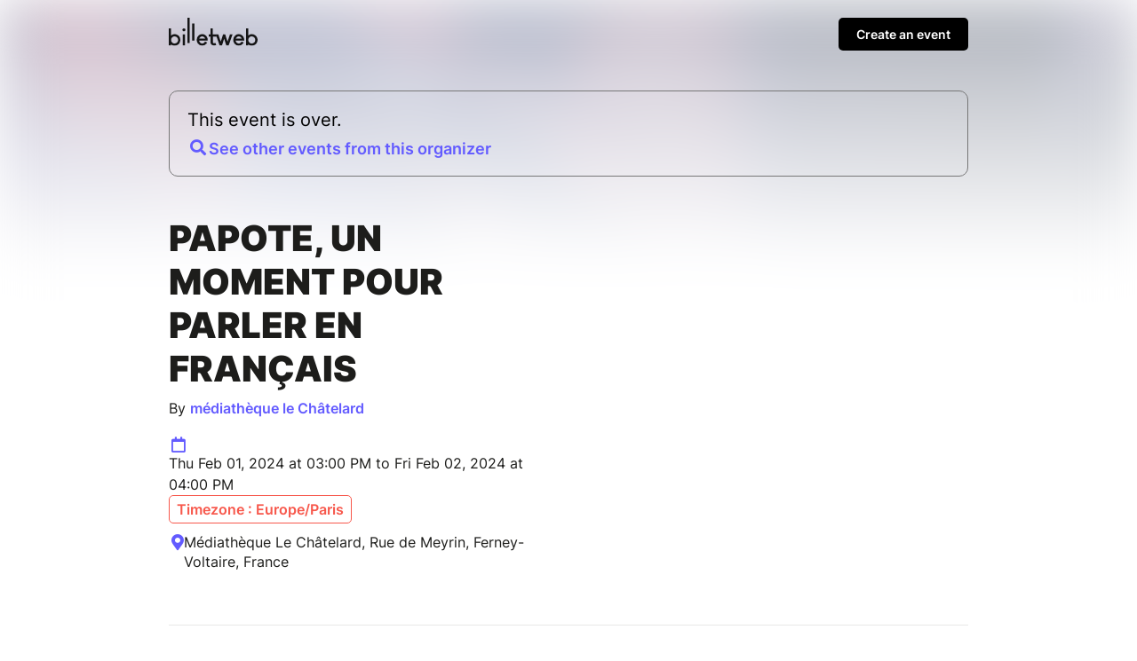

--- FILE ---
content_type: text/html; charset=UTF-8
request_url: https://www.billetweb.fr/papote-un-moment-pour-parler-en-francais6
body_size: 11335
content:
<!DOCTYPE html>
<!--[if IE 7 ]>    <html class="ie7 oldie"> <![endif]-->
<!--[if IE 8 ]>    <html class="ie8 oldie"> <![endif]-->
<!--[if IE 9 ]>    <html class="ie9"> <![endif]-->
<!--[if (gt IE 9)|!(IE)]><!--> <html> <!--<![endif]-->

<head>
    <meta http-equiv="X-UA-Compatible" content="IE=edge,chrome=1"/>
    <meta charset="utf-8"/>
    <meta name="author" content="médiathèque le Châtelard">
	<meta http-equiv="Content-Type" content="text/html; charset=utf-8" />
	<meta http-equiv="content-language" content="en">
	<meta name="description" content="Tickets : Papote, un moment pour parler en français - Billetweb">
	<meta property="og:title" content="Tickets : Papote, un moment pour parler en français"/>
	<meta property="og:url" content="https://www.billetweb.fr/papote-un-moment-pour-parler-en-francais6"/>
	<meta property="og:locale" content="en_EN" />
	<meta property="og:locale:alternate" content="fr_FR" />
	<meta property="og:locale:alternate" content="en_EN" />
	<meta property="og:locale:alternate" content="es_ES" />
	<meta property="og:image" content="https://www.billetweb.fr/files/page/gallery/billetweb.jpg"/>
	<meta property="og:image" content="https://www.billetweb.fr/files/event/150/865837.jpg"/>
	<meta property="og:image:secure_url" content="https://www.billetweb.fr/files/page/gallery/billetweb.jpg" />
	<meta property="og:type" content="website" />
	<meta name="viewport" content="width=device-width, initial-scale=1, maximum-scale=1, user-scalable=no" />
	<link rel="icon" type="image/jpg" sizes="32x32" href="/files/event/32/865837.jpg">
	<link rel="icon" type="image/jpg" sizes="150x150" href="/files/event/150/865837.jpg?v=0">
	
	<title>Tickets : Papote, un moment pour parler en français - Billetweb</title>


 <script async src="https://www.googletagmanager.com/gtag/js?id=G-3KS0NZXVSY" type="fa96ee5d2384755bda2024d5-text/javascript"></script>
<script type="fa96ee5d2384755bda2024d5-text/javascript">
  window.dataLayer = window.dataLayer || [];
  function gtag(){dataLayer.push(arguments);}
  gtag('js', new Date());
  gtag('config', 'G-3KS0NZXVSY');
</script>


<script type="application/ld+json">
{
  "@context": "http://schema.org",
  "@type": "Event",
  "name": "Papote, un moment pour parler en français",
  "startDate": "2024-02-01T14:00:00.000Z",
  "endDate": "2024-02-02T15:00:00.000Z",
  "location": {
    "@type": "Place",
    "name": "Médiathèque Le Châtelard, Rue de Meyrin, Ferney-Voltaire, France",
	"address": "Médiathèque Le Châtelard, Rue de Meyrin, Ferney-Voltaire, France"
  },
  "organizer": {
    "@type": "Organization",
    "name": "médiathèque le Châtelard",
    "url": "http://mediatheque.ferney-voltaire.fr"
  },
  "image": [
        "https://www.billetweb.fr/event/150/865837.jpg"
  ],
  "description": "",
  "eventAttendanceMode": "https://schema.org/OfflineEventAttendanceMode"
}
</script>

<link rel="stylesheet" href="/css/bo/jquery-ui.css" type="text/css" media="screen" />
<link rel="stylesheet" href="/css/bo/jquery.ui.theme.css" type="text/css" media="screen" />
<link rel="stylesheet" href="/ext/fontawesome/css/all.min.css">

<link rel="stylesheet" type="text/css" href="/css/page_v2.css?v=264">
<link rel="stylesheet" href="/ext/Colorbox/colorbox.css" />
<link rel="stylesheet" href="/ext/addtocalendar/atc-base.css" type="text/css">
<link rel="stylesheet" href="/ext/leaflet/leaflet.css">
<link rel="stylesheet" type="text/css" href="/ext/slick-1.8.1/slick/slick.css"/>
<link rel="stylesheet" type="text/css" href="/ext/slick-1.8.1/slick/slick-theme.css"/>


<script type="fa96ee5d2384755bda2024d5-text/javascript" language="javascript" src="/js/jquery-1.10.2.js"></script>
<script type="fa96ee5d2384755bda2024d5-text/javascript" language="javascript" src="/js/jquery-ui-1.10.4.custom.min.js"></script>
<script type="fa96ee5d2384755bda2024d5-text/javascript" language="javascript" src="/js/jquery.validate.js"></script>
<script type="fa96ee5d2384755bda2024d5-text/javascript" language="javascript" src="/js/validate/en.js"> </script>

<script src='/ext/Justified-Gallery-master/dist/js/jquery.justifiedGallery.min.js' type="fa96ee5d2384755bda2024d5-text/javascript"></script>
<script src="/ext/Colorbox/jquery.colorbox-min.js" type="fa96ee5d2384755bda2024d5-text/javascript"></script>
<script src="/ext/zoom/jquery.zoom.min.js" type="fa96ee5d2384755bda2024d5-text/javascript"></script>
<script src="/ext/addtocalendar/atc.js" type="fa96ee5d2384755bda2024d5-text/javascript"></script>
<script type="fa96ee5d2384755bda2024d5-text/javascript" language="javascript" src="/ext/leaflet/leaflet.js"></script>
<script type="fa96ee5d2384755bda2024d5-text/javascript" language="javascript" src="/ext/slick-1.8.1/slick/slick.js"></script>



<link rel="icon" type="image/png" href="/files/event/32/865837.jpg" />


<style>

	html{
		background:#FFF;
	}

	body{
		background:transparent;
	}


	.main_color{
	   color:#635BFF;
	}

	.main_color_bg{
	   background-color:#635BFF;
	}

	.ui-dialog .ui-dialog-content a{
	   color:#000 !important;
	}

	.ui-dialog .ui-dialog-buttonset .primaryButton{
	   background-color:#000 !important;
	}

	#cover_placeholder:hover{
		border-color:#635BFF;
		color:#635BFF;
		background-image: url("data:image/svg+xml,%3csvg width='100%25' height='100%25' xmlns='http://www.w3.org/2000/svg'%3e%3crect width='100%25' height='100%25' fill='none' rx='5' ry='5' stroke='%#635BFFFF' stroke-width='2' stroke-dasharray='4%2c8' stroke-dashoffset='0' stroke-linecap='square'/%3e%3c/svg%3e");
	}

	#cover_placeholder:hover .fa-camera{
		background:#635BFF;
	}

	.add_block_shortcut{
	   color:#635BFF;
	}

	.edit_menu_item:hover{
		color:#635BFF;
	}

	.edit_menu :hover{
		color:#635BFF;
	}

	.ui-dialog .ui-dialog-title{
		white-space: normal;
	}

    .page-bg{
		-webkit-transform: translate3d(0, 0, 0);
		background: linear-gradient(to bottom, rgba(255, 255, 255, 0.35) 0%, rgba(255, 255, 255, 1) 350px), url('/files/page/gallery/billetweb.jpg')  no-repeat center center fixed;
		background: -webkit-linear-gradient(to bottom, rgba(255, 255, 255, 0) 0%, rgba(255, 255, 255, 1) 350px), url('/files/page/gallery/billetweb.jpg')  no-repeat center center fixed;
		background: moz-linear-gradient(to bottom, rgba(255, 255, 255, 0) 0%, rgba(255, 255, 255, 1) 350px), url('/files/page/gallery/billetweb.jpg')  no-repeat center center fixed;
        -webkit-filter: blur(30px);
		-moz-filter: blur(30px);
		-o-filter: blur(30px);
		-ms-filter: blur(30px);
		-moz-background-size: cover;
		-webkit-background-size: cover;
		-o-background-size: cover;
		background-size: cover;
		filter: blur(30px);
		position:absolute;
		width:100%;
		height:100%;
		top:0;
		left:0;
		z-index:-1;
		opacity:0.5
		/*  -moz-transform: scaleX(-1);
        -o-transform: scaleX(-1);
        -webkit-transform: scaleX(-1);
        transform: scaleX(-1);
        filter: FlipH;
        -ms-filter: "FlipH";*/
	}

	 .page-bg.no_cover{
	   background: linear-gradient(to bottom, rgba(255, 255, 255, 0.35) 0%, rgba(255, 255, 255, 1) 300px), url('/files/page/gallery/billetweb.jpg')  no-repeat center center fixed;
		background: -webkit-linear-gradient(to bottom, rgba(255, 255, 255, 0) 0%, rgba(255, 255, 255, 1) 300px), url('/files/page/gallery/billetweb.jpg')  no-repeat center center fixed;
		background: moz-linear-gradient(to bottom, rgba(255, 255, 255, 0) 0%, rgba(255, 255, 255, 1) 300px), url('/files/page/gallery/billetweb.jpg')  no-repeat center center fixed;
        -webkit-filter: blur(30px);
		-moz-filter: blur(30px);
		-o-filter: blur(30px);
		-ms-filter: blur(30px);
		-moz-background-size: cover;
		-webkit-background-size: cover;
		-o-background-size: cover;
	 }

</style>


<script type="fa96ee5d2384755bda2024d5-text/javascript">

function imgError(image) {
    image.onerror = "";
    image.src = image.src.replace('/thumb','');
    return true;
}


function replaceUrlParam(url, paramName, paramValue){
	if(url !== undefined){
	    var pattern = new RegExp('('+paramName+'=).*?(&|$)')
	    var newUrl=url
	    if(url.search(pattern)>=0){
	        newUrl = url.replace(pattern,'$1' + paramValue + '$2');
	    }
	    else{
	        newUrl = newUrl + (newUrl.indexOf('?')>0 ? '&' : '&') + paramName + '=' + paramValue
	    }
	    return newUrl
	}
}



function dialogPosition(){
	if($(".ui-dialog:visible").length>0){
		dialog = $(".ui-dialog:visible").first();
		if($(window).width()<640){
			$("body").css({ overflow: 'hidden' })
		}
		else{
			$("body").css({ overflow: 'inherit' })
		}
	}
	else{
		$("body").css({ overflow: 'inherit' })
	}

}

function sortBlocs(elements){
	for (i = elements.length; i >= 0; i--) {
		if(elements[i]!=undefined){
			var splitted = elements[i].split(',');
			var tab = 0;
			if(splitted.length>1 && $("#menu_"+splitted[1]).length>0){
				tab=splitted[1];
			}
			var element_id=splitted[0];
			var prevent_moving = ['page_block_organizer','page_block_maps','page_block_share'];
			if(!prevent_moving.includes(element_id)){
				if($("#"+element_id).length){
					if(tab>0){
						$("#"+element_id).data('tab',tab);
					}
					$("#"+element_id).prependTo(".section:first .left_pane");
				}
			}
		}
	}

	if($('#shop_block').index()==0){
		$(".add_block_container").insertBefore("#page_block_datetime");
	}
	else{
		if($('#shop_block').index()==$(".movable").length){
			$(".add_block_container").insertBefore("#shop_block");
		}
		else{
			$(".add_block_container").insertBefore("#shop_block");
			$(".add_block_container").clone().insertBefore("#page_block_datetime");
		}
	}

}




function sendMessage(token) {
	var $form = $("#messageForm");
    var data = $form.serialize();
    $form.validate();
    if ($form.valid()){
    	$("#messageForm :submit").hide();
    	$("#message_loading").show();
    	data.token=token;
         $.ajax({
             type: "POST",
       	     url: $form.attr('action'),
             data: data,
             success: function (response){
        	 	if(response!="-1"){
	        		 $("#messageForm").hide();
	        		 $("#message_loading").hide();
	        	 	if(response=="1"){
	        	 		$("#message_sent").show();
	        	 		$("#message_wrong_captcha").hide();
	        	 	}
	        	 	else{
	        	 		$("#message_not_sent").show();
	        	 		$("#message_wrong_captcha").hide();
	        	 	}
        	 	}
        	 	else{
        	 		$("#message_wrong_captcha").show();
        	 		$("#message_loading").hide();
        	 		$("#messageForm :submit").show();
        	 	}
             },
             error: function (xhr, status, error) {
            	 alert(xhr.responseText);
             }
         });
    }
    return false;
}

$.fn.isInViewport = function() {
    var elementTop = $(this).offset().top;
    var elementBottom = elementTop + $(this).outerHeight();

    var viewportTop = $(window).scrollTop();
    var viewportBottom = viewportTop + $(window).height();

    return elementBottom > viewportTop && elementTop < viewportBottom;
};

function checkCallToAction(){
 	if ($("#shop_block").isInViewport() && $("#page_container.edition").length==0) {
        $("#call_to_action_mobile_container").fadeOut();
		$("#call_to_action_container").fadeOut();
    } else {
       $("#call_to_action_mobile_container").fadeIn();
	   $("#call_to_action_container").fadeIn();
    }
}



function InitCustomBlocks(target){

	target.find(".ckeditor_edit").click(function(e) {
		e.preventDefault();

		$(".add_block_container").hide();

		$need_prevent_message=true;

		var target = $(this).parents('.module').find('.ckeditor_content').first().attr('id');
		var parent = $("#"+target).parent('.ckeditor_block').first();


		for(name in CKEDITOR.instances) {
			var instance = CKEDITOR.instances[name];
			if(this && this == instance.element.$) {
				return;
			}
		}
		parent.find('.ckeditor_content').attr('contenteditable', true);

		var roxyFileman = '/ext/fileman/index.html';

		CKEDITOR.inline(target ,{
			language: 'en',
			filebrowserBrowseUrl:roxyFileman,
            filebrowserImageBrowseUrl:roxyFileman+'?type=image',
            removeDialogTabs: 'link:upload;image:upload',
            customConfig: '/ext/ckeditor_n/config_v2.js',
		});

		CKEDITOR.on('dialogDefinition', function(ev) {
		    try {
				var dialogName = ev.data.name;
				var dialogDefinition = ev.data.definition;
				if(dialogName == 'link') {
				    var informationTab = dialogDefinition.getContents('target');
				    var targetField = informationTab.get('linkTargetType');
				    targetField['default'] = '_blank';
				}
		   		 } catch(exception) {
		        alert('Error ' + ev.message);
		   	 }
		});


		if($("#"+target).parents('.page_block').attr('id')=="description_block"){
			$("a#more_info").click();
		}

		parent.find('.ckeditor_edit').show();
 	    parent.find('.ckeditor_control').show();

		$(this).hide();
	});



	target.find(".ckeditor_delete").click(function(e) {
		e.preventDefault();

		if(!confirm('Confirmation ?')){
			return;
		}

		var target = $(this).parents('.ckeditor_block').find('.ckeditor_content').first().attr('id');
		var parent = $("#"+target).parent('.ckeditor_block').first();

		 $.ajax({
	           type: "POST",
	           url: 'https://www.billetweb.fr/papote-un-moment-pour-parler-en-francais6',
	           data: {
	        	   "inline":target,
	        	   "delete":1,
	           },
	           success: function (response) {
	        	   parent.parent().remove();
	           },
	           error: function (xhr, status, error) {
	          	 alert(xhr.responseText);
	           }
	     });
	});

	target.find(".ckeditor_save").click(function(e) {

		e.preventDefault();

		$need_prevent_message=false;
		var target = $(this).parents('.ckeditor_block').find('.ckeditor_content').first().attr('id');
		var parent = $("#"+target).parents('.page_block').first();


		var options = { };

		for(name in CKEDITOR.instances) {
      		  if(name==target){
      			 var data= CKEDITOR.instances[name].getData();
      			 $("#"+target).html(data);
      		  }
     	}

		data = data.replace( /<img[^>]*src="data:image\/(bmp|dds|gif|jpg|jpeg|png|psd|pspimage|tga|thm|tif|tiff|yuv|ai|eps|ps|svg);base64,.*?"[^>]*>/gi,'');

		 $.ajax({
	           type: "POST",
	           url: 'https://www.billetweb.fr/papote-un-moment-pour-parler-en-francais6',
	           data: {
	        	   "inline":target,
	        	   "options":options,
	        	   "data":data,
	           },
	           success: function (response) {
		           if(response=="1"){
		        	   parent.find('.ckeditor_edit').show();
		        	   parent.find('.ckeditor_control').hide();

		        	   for(name in CKEDITOR.instances) {
		        		  if(name==target){
		        			  CKEDITOR.instances[name].destroy(true);
		        			  $("#"+target).attr('contenteditable', false);
		        		  }
		       			}
		        	   saveBlockPosition();
		           }
	           },
	           error: function (xhr, status, error) {
	          	 alert(xhr.responseText);
	           }
	     });

	     $(".add_block_container").show();

	});
}



$(function(){

	if(typeof interceptor == 'function'){
	    interceptor(true);
	}

	$last_check=0;
	$position_top=0;

	if($('html').attr('lang')!="fr"){
		$(".french_only").hide();
	}

	$sortable_enable=false;

	$(".share_widget").click(function(e){
		 try {
		     navigator.share({ title: "Papote, un moment pour parler en français", url: "https://www.billetweb.fr/papote-un-moment-pour-parler-en-francais6" });
		  } catch (err) {
		    console.error("Share failed:", err.message);
		  }
	})

	$(".universal_share").click(function(e){
		if($(window).width()<640){
			e.preventDefault();
			e.stopPropagation();
			try {
			     navigator.share({ title: "Papote, un moment pour parler en français", url: "https://www.billetweb.fr/papote-un-moment-pour-parler-en-francais6" });
			} catch (err) {
			    console.error("Share failed:", err.message);
			}
		}
	})

	$(".url_link").click(function(e){
		$(this).poshytip({
			className: 'tip-twitter',
			content: 'Copié dans le presse papier',
			showOn: 'none',
			alignTo: 'target',
			alignX: 'inner-left',
			offsetX: 0,
			offsetY: 5
		});
		$(this).poshytip('show');
		$(this).select();
	})

	$(".ckeditor_block  a").click(function() {
		var that = $(this);
		if (this.pathname == window.location.pathname && this.protocol == window.location.protocol &&  this.host == window.location.host) {
			event.preventDefault();
			$(".tab_menu a").each(function () {
				if($(this).attr('href') && that.attr('href') && ($(this).attr('href').replace(/\s/g, '').split('#')[1])==(decodeURIComponent(that.attr('href')).replace(/\s/g, '').split('#')[1])){
					$(this).click();
				}
			})
		}
	});

	$(".get_qr").click(function(e){
		e.preventDefault();
		$(this).colorbox({closeButton:false,iframe:true, width:"300px", height:"340px",'title' : 'https://www.billetweb.fr/papote-un-moment-pour-parler-en-francais6'});
	});



	if($("#share_url").length)
		$("#share_url").css('max-width', ($("#share_url").val().length*8>250)?"250px":($("#share_url").val().length*8+"px"));




	if(true && $(".event").height()>380){
		$("#description_container").css('max-height', '160px');
		$("#more_info").css('display', 'block');
	}

	if( $("#related_events").length==0  && !$("#shop_block").is(":visible") && ($("#description_block").height()>500 || $("#description_block").width()<500)){
		$(".action_button").addClass('active');
	}


	function displayMap(lat,lng,zoom){

		if(zoom == 0)
			zoom=13;

		 var map = L.map('Gmap3',{dragging: !L.Browser.mobile}).setView([lat, lng], zoom);
		 var extended=false;

	       L.tileLayer('https://{s}.tile.openstreetmap.org/{z}/{x}/{y}.png', {
	    	    attribution: '&copy; <a href="https://www.openstreetmap.org/copyright">OpenStreetMap</a>',
	    	}).addTo(map);

	      var marker = L.marker([lat, lng],{
	      }).addTo(map).openPopup();

		  map.zoomControl.setPosition('bottomright');

		  map.on('zoomend', function() {
			  if(!extended){
				  $("#Gmap3").css('height','300px');
					 map.invalidateSize();
					 extended=true;
			  }
		  });


	      return map;
	}



	var zoom_custom = 0 ;
	var lat_custom = 46.2544 ;
	var lng_custom = 6.10975 ;

	if(!isNaN(lat_custom) && lat_custom!=0){
       map=displayMap(lat_custom,lng_custom,!isNaN(zoom_custom)?zoom_custom:0);
	}
	else{
		$.get(location.protocol + '//nominatim.openstreetmap.org/search?format=json&q=M%C3%A9diath%C3%A8que+Le+Ch%C3%A2telard%2C+Rue+de+Meyrin%2C+Ferney-Voltaire%2C+France', function(data){
	       if(data.length>0){
		       var lat = data[0].lat;
		       var lng = data[0].lon;
		       var zoom = 13;
			   switch ( data[0] ){
					case "country"	: zoom = 10; break;		// user specified a state
					case "locality"	: zoom = 13; break;		// user specified a city/town
					case "sublocality"	: zoom = 13; break;		// user specified a street address
					case "route" : zoom = 15; break;		// user specified a street address
					case "street_address" : zoom = 15; break;		// user specified a street address
				}
			   map=displayMap(lat,lng,zoom);
	       }
	       else{
	    	   $("#page_block_maps").hide();
	       }
	 	});
	}


	if($(".timezone").data('timezone').length>0){
		var tz = Intl.DateTimeFormat().resolvedOptions().timeZone;
		var d1 = new Date(new Date().toLocaleString("en-US", {timeZone: tz}));
		var d2 = new Date(new Date().toLocaleString("en-US", {timeZone: $(".timezone").data('timezone')}));
		if(tz!=$(".timezone").data('timezone') && $(".timezone").data('timezone').length>0){
			if(d1.getHours()!=d2.getHours()){
				$(".timezone").show();
			}
		}
	}

	$("#organizer_more_info").click(function(e) {
		e.preventDefault();
		$(this).hide();
		$.get('/tools.php?contact=865837', function(data){
		      $("#organizer_more_details").html(data);
		      $("#organizer_report").show()
		 });
	});


	$("#draggable_cover_public").load(function(){
	  $("#draggable_cover_public").css('height','auto');
	});


	if($('#page_block_gallery a').length>0) {
		$("#page_block_gallery").show();
		if ($('.gallery_title').html().length>0) {
			$(".gallery_title").show();
		}
	}

	var elements = ''.split('-');
	sortBlocs(elements);

	/*$(".page_block").each(function () {
		if(!$(this).is(':visible')){
			$(this).addClass('page_block_inactive');
		}
	})*/

	$("a#more_info").click(function(e) {
		e.preventDefault();
		$("#description_container").css('max-height', 'none');
		$(this).hide();
	});

	$(".content-wrap").not(".edition" ).find(".custom_block img, #description_block").each(function () {
		var that = $(this);
		$("<img>").attr("src", $(this).attr("src")).load(function() {
		    	if(typeof $(this).attr('target')==="undefined" && !$(this).parent().is('a') && $(this).width>500){
		    		that.css('cursor','pointer');
		    		that.colorbox({
		    			rel:'images',
		    			href: function() {
		    			    return $(this).attr("src");
		    			},
		    			maxWidth : '95%',
		    			maxHeight : '95%',
		    			opacity : 0.8,
		    			transition : 'elastic',
		    			current : '',
		    			'onComplete': function(){
		    				$('#cboxLoadedContent').zoom({ on:'click' });
							$('#cboxLoadedContent').css('cursor','pointer');
		    		    }
		    		});
				}
		  });
	});


	if($(".event_start_time .text").text().length>50)
	$(".event_start_time .text").html($(".event_start_time .text").html().replace(' au ',' <br>au '));

	$("#organizer_summary").click(function(e) {
		e.preventDefault();
		$("#page_block_organizer")[0].scrollIntoView();
	});

	$(".event_start_time").click(function(e) {
		e.preventDefault();
		$("#page_block_datetime")[0].scrollIntoView();
	});

	$(".location_summary").click(function(e) {
		e.preventDefault();
		$("#page_block_datetime")[0].scrollIntoView();
	});

	checkCallToAction();


	var timer;
    $(window).bind('scroll',function () {
        clearTimeout(timer);
        timer = setTimeout( refresh , 150 );
    });
    var refresh = function () {
        checkCallToAction();
    };


	 $count_after_change=0;
	 $last_state=0;
	 $start_hiding=false;
	 var timeOut = setInterval(function(){
	 	 if($("#shop_block iframe").contents().find('.step_2,.step_3,.step_4,.step_5,.step_6,.step_7').length>0){
	 	 	$start_hiding=true;
	 	 	if($last_state==0){
	 	 		$count_after_change=0;
	 	 		$(".secondary").hide();
	 	 		if(!$("#shop_block").isInViewport())
	 	 		$("#shop_block")[0].scrollIntoView();
	 	 	}
	 	 	$last_state=1;
	 	 	$count_after_change=0;
	 	 }
	 	 else{
	 	 	if($start_hiding && $count_after_change==3){
	 	 		$(".secondary").show();
	 	 		if(!$("#shop_block").isInViewport() && $(window).width()<640)
	 	 		$("#shop_block")[0].scrollIntoView();
	 	 	}
	 	 	$count_after_change++;
	 	 	$last_state=0;
	 	 }
	 }, 500);



	$(".gallery_instance").each(function () {

		 var car = $(this).slick({
				dots: true,
				speed: 300,
				touchThreshold: 8,
				infinite: true,
				variableWidth: true,
				autoplay: false,
				autoplaySpeed: 2000,
				swipeToSlide:true,
				centerPadding: '00px',
				swipe:true,
				touchMove:true,
				responsive: [
			    {
			      breakpoint: 768,
			      settings: {
			        dots: false,
			        centerMode: true,
			        centerPadding: '40px',
			        slidesToShow: 3
			      }
			    },
			    {
			      breakpoint: 480,
			      settings: {
			      	 dots: true,
			        arrows: false,
			        centerMode: true,
			        slidesToShow: 1
			      }
			    }
			  ]
		});

	   if($(window).width()>550)
	   car.on('wheel', (function(e) {
		    e.preventDefault();
		    if (e.originalEvent.deltaY < 0) {
		      $(this).slick('slickNext');
		    } else {
		      $(this).slick('slickPrev');
		    }
	   }));

	  $(this).show();

	});

	  $(".gallery_block .fa-chevron-left").click(function() {
		  $(this).parents('.gallery_block').find(".slick-active").prev().click();
	  });

	  $(".gallery_block .fa-chevron-right").click(function() {
		  $(this).parents('.gallery_block').find(".slick-active").next().click();
	  });


	  $(".faq_item").unbind().click(function(e) {
	    if(!$(e.target).is('a')){
		     e.preventDefault();
			 $(this).find('.answer').slideToggle();
			 $(this).find('.fa-chevron-right').toggle();
			 $(this).find('.fa-chevron-down').toggle();
		}
	  });

	  $(".call_to_action").click(function(e) {
		e.preventDefault();
		$("#shop_block")[0].scrollIntoView({behavior: "smooth", block: "start"});
	});


	$(".switch_cancel").click(function(e) {
		location.href=replaceUrlParam(location.href,'page_version','1');
	});

	 $(".add_block_shortcut").click(function(){
			$('#add_block').dialog('open');
			$position_top=$(this).parent().index()<$("#shop_block").index()?"1":"0";
	  });

});

var RecaptchaOptions = {
   lang : 'en',
   theme : 'clean'
};

</script>

</head>



<body id="background" class="page  live ">








<div id="page_supercontainer">

	<div id="page_container" class="content-wrap content-wrap-page  live ">

		<div id="result_header_container" >
			<div class="content-wrap content-wrap-header">
				<div id="result_header">
					<a href="/"><img src="/images/front/billetweb_black.svg"></a>
					<div id="create_new_event" class="promote_bar" style="">
						<a href="/">Create an event</a>
					</div>
				</div>
			</div>
		</div>
		<div id="header" class="page_header related_events">
			<div class="header_state">
				<div class="header_element">
				This event is over.
					<a href="/multi_event.php?user=117176" class="main_color" style="display:inline">
						<div id="related_events_ask" class="item main_color"  >
							<span class="fa fa-search"></span> See other events from this organizer
						</div>
					</a>
				</div>
			</div>
		</div>

		<div id="event_title_container" class="module">

			<div id="event_title" class="event_title ">

				<div class="event_name custom_font ">
					Papote, un moment pour parler en français

				</div>
				 <div id="organizer_summary">
			    	By
			    	<a id="organizer_ref" class="main_color">médiathèque le Châtelard</a>
			    	<span style="height:20px;width:20px;border-radius:100px;" class="main_color_bg"></span>
			    </div>
				<div class="event_start_time" style="">
			  		<span class="fa fa-calendar main_color event_start_time_icon"></span>
			  		<span class="text">Thu Feb 01, 2024 at 03:00 PM to Fri Feb 02, 2024 at 04:00 PM</span>
			  		<div class="timezone" data-timezone="Europe/Paris">Timezone : Europe/Paris</div>
				</div>
			    <div class="location_summary" style="">
			    	<span class="fa fa-map-marker-alt main_color"></span>
			    	Médiathèque Le Châtelard, Rue de Meyrin, Ferney-Voltaire, France
			    </div>

			</div>

			<div id="cover" class="image_drag cover  no_cover" >
				<img id="draggable_cover_public" class="draggable_cover" src="/files/page/gallery/billetweb.jpg" alt="Papote, un moment pour parler en français" title="Papote, un moment pour parler en français" />
			</div>

		</div>

		<div class="spacer"></div>

		<div class="section">

			<div class="left_pane page_block_container">












				<div id="shop_block" data-name="Tickets" class="page_block shop module movable static_control">


					<div id="description_menu" class="subtitle">Tickets </div>

					<a title="Online sale of tickets" href="https://www.billetweb.fr/shop.php?event=papote-un-moment-pour-parler-en-francais6"  class="shop_frame" data-margin="0" target="_blank"  data-src="https://www.billetweb.fr/shop.php?event=papote-un-moment-pour-parler-en-francais6&color=635BFF&page=1&margin=no_margin"  data-max-width="100%"  data-initial-height="600"  data-id="papote-un-moment-pour-parler-en-francais6"  data-resize="1"></a>
					<script type="fa96ee5d2384755bda2024d5-text/javascript" src="/js/export.js?v=264"></script>
				</div>




				<div id="page_block_datetime" data-name="Date et lieu" class="page_block module secondary" style="">

					<div id="datetime_title" class="subtitle">Date and place</div>

					<div class="event_start_time" style="">
				  		<span class="fa fa-calendar main_color event_start_time_icon"></span>
				  		<span class="text">Thu Feb 01, 2024 at 03:00 PM to Fri Feb 02, 2024 at 04:00 PM</span>
				  		<div class="timezone" data-timezone="Europe/Paris">Timezone : Europe/Paris</div>
				  	</div>

					<span class="addtocalendar atc-style-menu-wb" style="margin-top: 3px;margin-left: 30px; margin-bottom: 15px;">
					  <a class="atcb-link">
					  	<div>
					  		<span id="event_time_pin" class="fal fa-plus-circle main_color"></span>
					  		<span id="event_time_pin_desc" class="main_color" >Add to my calendar</span>
					  	</div>
					  </a>
				      <var class="atc_event">
				            <var class="atc_date_start">2024-02-01 15:00:00</var>
				            <var class="atc_date_end">2024-02-02 16:00:00</var>
				            <var class="atc_timezone">Europe/Paris</var>
				            <var class="atc_title">Papote, un moment pour parler en français</var>
				            <var class="atc_description">Reservations on : https://www.billetweb.fr/papote-un-moment-pour-parler-en-francais6
--
</var>
				            <var class="atc_location">Médiathèque Le Châtelard, Rue de Meyrin, Ferney-Voltaire, France</var>
				            <var class="atc_organizer">médiathèque le Châtelard</var>
				       </var>
				    </span>

				    <div class="location_summary" style="">
				    	<span class="fa fa-map-marker-alt main_color"></span>
				    	<a href="http://maps.google.fr/maps?q=M%C3%A9diath%C3%A8que+Le+Ch%C3%A2telard%2C+Rue+de+Meyrin%2C+Ferney-Voltaire%2C+France" target="_blank">Médiathèque Le Châtelard, Rue de Meyrin, Ferney-Voltaire, France</a>

				    </div>

					<div id="page_block_maps" style="">
						<div id="Gmap3" class="gmap3" ></div>
					</div>

					<div class="location_mode" style="">
				    	<a href="http://maps.google.fr/maps?daddr=M%C3%A9diath%C3%A8que+Le+Ch%C3%A2telard%2C+Rue+de+Meyrin%2C+Ferney-Voltaire%2C+France&saddr=Current+Location&mode=driving" target="_blank"><span class="fal fa-car"></span></a>
				    	<a href="http://maps.google.fr/maps?daddr=M%C3%A9diath%C3%A8que+Le+Ch%C3%A2telard%2C+Rue+de+Meyrin%2C+Ferney-Voltaire%2C+France&saddr=Current+Location&dirflg=r&mode=transit" target="_blank"><span class="fal fa-bus"></span></a>
				    	<a href="http://maps.google.fr/maps?daddr=M%C3%A9diath%C3%A8que+Le+Ch%C3%A2telard%2C+Rue+de+Meyrin%2C+Ferney-Voltaire%2C+France&saddr=Current+Location&dirflg=b&mode=bicycling" target="_blank"><span class="fal fa-bicycle"></span></a>
				    	<a href="http://maps.google.fr/maps?daddr=M%C3%A9diath%C3%A8que+Le+Ch%C3%A2telard%2C+Rue+de+Meyrin%2C+Ferney-Voltaire%2C+France&saddr=Current+Location&dirflg=w" target="_blank" style="border:none;"><span class="fal fa-walking"></span></a>
			    	</div>


				</div>

				<div id="page_block_share" class="page_block module secondary" style="">
					<div class="share">
						<div id="share_title" class="subtitle">Share this page</div>
						<a class="share_icon universal_share fab fa-facebook" target="_blank" href="https://www.facebook.com/sharer?u=https://www.billetweb.fr/papote-un-moment-pour-parler-en-francais6"></a>
						<a class="share_icon  fab fa-twitter" target="_blank" href="https://twitter.com/intent/tweet?text=https://www.billetweb.fr/papote-un-moment-pour-parler-en-francais6"></a>
						<a class="share_icon  fab fa-linkedin" target="_blank" href="https://www.linkedin.com/sharing/share-offsite/?url=https://www.billetweb.fr/papote-un-moment-pour-parler-en-francais6"></a>
						<a class="share_icon universal_share fa fa-envelope" target="_blank" href="mailto:?body=Voir sur Billetweb: https://www.billetweb.fr/papote-un-moment-pour-parler-en-francais6" style="margin-left:8px;"></a>
					</div>
				</div>

			</div>


		</div>


		<div class="spacer"></div>

		<div id="page_block_organizer" class="page_block module secondary static_control">
					<div class="organizer">
						<div class="organizer_icon">
								<span class="fal fa-user""></span>
						</div>
						<div class="organizer_info">
							<div class="organizer_item organizer_name main_color" style="">médiathèque le Châtelard <a id="organizer_more_info" class="organizer_item main_color" href="#"><span class="fal fa-info-circle"></span></a></div>

							<div id="organizer_more_details"></div>
							<div class="organizer_item organizer_address " style="">23 rue de Meyrin, 01210, Ferney-Voltaire, France </div>
							<div class="organizer_item organizer_phone " style="">0457280038</div>

						</div>

						<div class="organizer_contact" style="">
							<div class="previousButton">
								<a id="show_message" onclick="if (!window.__cfRLUnblockHandlers) return false; showContactForm()" class="contact_button " href="javascript:void(0)" data-cf-modified-fa96ee5d2384755bda2024d5-="">Send a message</a>
							</div>
							<div class="previousButton">
								<a id="multi_event_button" class="contact_button " href="/multi_event.php?user=117176">View events</a>
							</div>
						</div>

						<div class="organizer_link_container">
					      	<a class="link fa fa-link" target="_blank" href="http://mediatheque.ferney-voltaire.fr"></a>
						</div>
					</div>
				</div>

		<div class="footer">
			<div class="item">© Billetweb 2014 - 2026</div>
			<div class="item right"><a data-link-type="document" href="/xx/legal">Legal Notice</a></div>
			<div class="item right"><a data-link-type="external" href="/xx/contact">Report this page</a></div>
			<div class="item right"><a data-link-type="document" href="/xx/contact">Contact us</a></div>
		</div>

	</div>


	<div class="page-bg no_cover"></div>

</div>






<script src="/cdn-cgi/scripts/7d0fa10a/cloudflare-static/rocket-loader.min.js" data-cf-settings="fa96ee5d2384755bda2024d5-|49" defer></script><script defer src="https://static.cloudflareinsights.com/beacon.min.js/vcd15cbe7772f49c399c6a5babf22c1241717689176015" integrity="sha512-ZpsOmlRQV6y907TI0dKBHq9Md29nnaEIPlkf84rnaERnq6zvWvPUqr2ft8M1aS28oN72PdrCzSjY4U6VaAw1EQ==" data-cf-beacon='{"version":"2024.11.0","token":"77d572fed8794033a3fb6d1b9a0eadb0","server_timing":{"name":{"cfCacheStatus":true,"cfEdge":true,"cfExtPri":true,"cfL4":true,"cfOrigin":true,"cfSpeedBrain":true},"location_startswith":null}}' crossorigin="anonymous"></script>
</body>
<style>

	 #overlay {
		display:table;
		top: 0;
	    left: 0;
	    width: 100%;
	    height: 100%;
	    background: #000 !important;
	    opacity: 0.8 !important;
	    position: fixed;
	    z-index: 110;
	 }

	.modal {
	  display: none; /* Hidden by default */
	  position: fixed; /* Stay in place */
	  z-index: 1; /* Sit on top */
	  padding-top: 100px; /* Location of the box */
	  left: 0;
	  top: 0;
	  width: 100%; /* Full width */
	  height: 100%; /* Full height */
	  overflow: auto; /* Enable scroll if needed */
	  background-color: rgb(0,0,0); /* Fallback color */
	  background-color: rgba(0,0,0,0.4); /* Black w/ opacity */
	  z-index:1001;
	  font-family: 'Inter', sans-serif;
	}

	/* Modal Content */
	.modal-content {
	  position: relative;
	  background-color: #FFF;
	  margin: auto;
	  padding: 0;
	  border: 1px solid #888;
	  width: 80%;
	  box-shadow: 0 4px 8px 0 rgba(0,0,0,0.2),0 6px 20px 0 rgba(0,0,0,0.19);
	  -webkit-animation-name: animatetop;
	  -webkit-animation-duration: 0.4s;
	  animation-name: animatetop;
	  animation-duration: 0.4s;
	  border-radius:5px;
	  max-width:500px;
	  padding: 20px;
	  max-height: 70%;
      overflow: auto;
	}

	/* Add Animation */
	@-webkit-keyframes animatetop {
	  from {top:-300px; opacity:0}
	  to {top:0; opacity:1}
	}

	@keyframes animatetop {
	  from {top:-300px; opacity:0}
	  to {top:0; opacity:1}
	}

	/* The Close Button */
	.close {
	  color: white;
	  float: right;
	  font-size: 28px;
	  font-weight: 600;
	}

	.close:hover,
	.close:focus {
	  color: #000;
	  text-decoration: none;
	  cursor: pointer;
	}

	.modal-header {
	  padding: 2px 16px;
	  background-color: #FFF;
	  border-top-right-radius: 5px;
	  border-top-left-radius: 5px;
	  font-size:24px;
	  font-weight:600;
	  margin-bottom:10px;
	  margin-top:20px;
	}

	.modal-body {padding: 2px 16px;}

	.modal-footer {
	  padding: 2px 16px;
	  background-color: #FFF;
	  border-bottom-right-radius: 5px;
	  border-bottom-left-radius: 5px;
	  padding:20px;
	  text-align:right;
	}

	#myModal label{
		display:block;
		margin-top:20px;
		margin-bottom:0px;
	}

	#myModal input, #myModal textarea{
		padding:10px;
		margin:5px 0px;
		border: 1px solid #D3D3D3;
	    margin-right: 10px;
	    border-radius: 5px;
	}

	#myModal #contact_message{
		width:100%;
		height:100px;
		box-sizing: border-box;
	}

	#myModal .contact_button {
	   text-shadow: none;
	    text-decoration: none;
	    font-weight: 600;
	    font-size: 16px;
	    padding: 10px 25px;
	    background-color: #404040;
	    text-align: center;
	    color: #FFFFFF;
	    cursor: pointer;
	    border: 0px solid;
	    border-radius: 5px;
	    -webkit-appearance: none;
	    -webkit-border-radius: 5px;
	    vertical-align: top;
	    display: inline-block;
	    font-family: 'Inter', sans-serif;
	}

	#myModal label.error{
		background: #d54c28;
	    color: #FFF;
	    padding: 5px 10px;
    	border-radius: 3px;
    	margin:0px;
    	display:inline-block;
    	vertical-align: middle;
    	font-size: 14px;
	}

	#myModal .organizer_message_status .fa{
		margin-right:5px;
	}

	#myModal .organizer_message_status_success{
		padding: 10px;
	    background: #6cb71d;
	    color: #FFF;
	}

	#myModal .organizer_message_status_error{
		padding: 10px;
	    background: #d54c28;
	    color: #FFF;
	}


</style>
<script type="fa96ee5d2384755bda2024d5-text/javascript">


function showContactForm(){
	$.getScript( "https://www.google.com/recaptcha/api.js?render=6LdtdYUUAAAAAHs15nlmDvgyDigNV27R9p_OM-QM", function( data, textStatus, jqxhr ) {
		$("#overlay").show();
		$("#myModal").show();
	});
}

function hideContactModal(){
	$("#overlay").hide();
	$("#myModal").hide();
}

function sendMessage(token) {

	var $form = $("#contact_form");

    var data = $form.serialize();
    $("#contact_form").validate();
    if ($form.valid()){

    	$("#contact_form :submit").hide();
    	$("#message_cancel").show();
    	$("#message_loading").show();
    	$(".organizer_message_status").hide();

    	data.token=token;
         $.ajax({
             type: "POST",
       	     url: $form.attr('action'),
             data: data,
             success: function (response){
        	 	if(response!="-1"){
	        		 $("#message_loading").hide();
	        	 	if(response=="1"){
	        	 		$("#message_sent").show();
	        	 		$("#message_wrong_captcha").hide();
	        	 	}
	        	 	else{
	        	 		$("#message_not_sent").show();
	        	 		$("#message_wrong_captcha").hide();
	        	 		$("#contact_form :submit").show();
	        	 	}
        	 	}
        	 	else{
        	 		$("#message_wrong_captcha").show();
        	 		$("#message_loading").hide();
        	 		$("#contact_form :submit").show();
        	 	}
             },
             error: function (xhr, status, error) {
            	 alert(xhr.responseText);
             }
         });
    }
    return false;
}

</script>

<div id="overlay" style="display:none;"></div>
<div id="myModal" class="modal">

  <div class="modal-content">
    <form id="contact_form"  class="" novalidate="novalidate" method="post" action="" enctype="multipart/form-data">

	    <div class="modal-header">
	   		Contact the organizer
	    </div>

	    <div class="modal-body">

	    	<div class="missing_order_list" style="font-size:16px;margin-bottom: 10px;margin-top:10px;display:inline-block;">
	    		<strong style="cursor:pointer;" onClick="if (!window.__cfRLUnblockHandlers) return false; $(this).next().toggle()" data-cf-modified-fa96ee5d2384755bda2024d5-="">Ticket not received</strong>
	    		<div style="display:none;margin-top: 10px;">Click the 'ticket lost' link under the reservation widget</div>
	    	</div>

	    	<label>Your email</label><input data-rule-email="true" required name="email" autocomplete="email" id="contact_email">
	    	<label>Your phone (facultatif)</label><input name="phone" autocomplete="phone" id="contact_phone">
	    	<label>Your message</label><textarea required name="message" id="contact_message"></textarea>


	    	<div id="message_captcha" class="">
				 <div class="g-recaptcha" ></div>
			</div>

			<div id="message_loading" class="loading" style="display:none;" ></div>
			<div id="message_wrong_captcha" class="organizer_message_status organizer_message_status_error" style="display:none;" >Please solve the challenge</div>
			<div id="message_sent" class="organizer_message_status organizer_message_status_success" style="display:none;border-radius:5px;" ><span class="fa fa-check"></span> The message has been sent</div>
			<div id="message_not_sent" class="organizer_message_status organizer_message_status_error" style="display:none;border-radius:5px;" ><span class="fa fa-times"></span> Sorry the message can not be sent</div>

	    </div>

	    <div class="modal-footer">
	     	<input id="message_submit" style="float:right;" onclick="if (!window.__cfRLUnblockHandlers) return false; event.preventDefault();" class="contact_button g-recaptcha" data-callback='sendMessage' data-sitekey="6LdtdYUUAAAAAHs15nlmDvgyDigNV27R9p_OM-QM" type="submit" name="Envoyer" value="Send " data-cf-modified-fa96ee5d2384755bda2024d5-=""></input>
	     	<input id="message_cancel" onclick="if (!window.__cfRLUnblockHandlers) return false; event.preventDefault();hideContactModal();" class="contact_button navButtonSecondary" type="submit" name="Annuler" value="Back" data-cf-modified-fa96ee5d2384755bda2024d5-=""></input>
	     </div>

    </form>
  </div>

</div>
